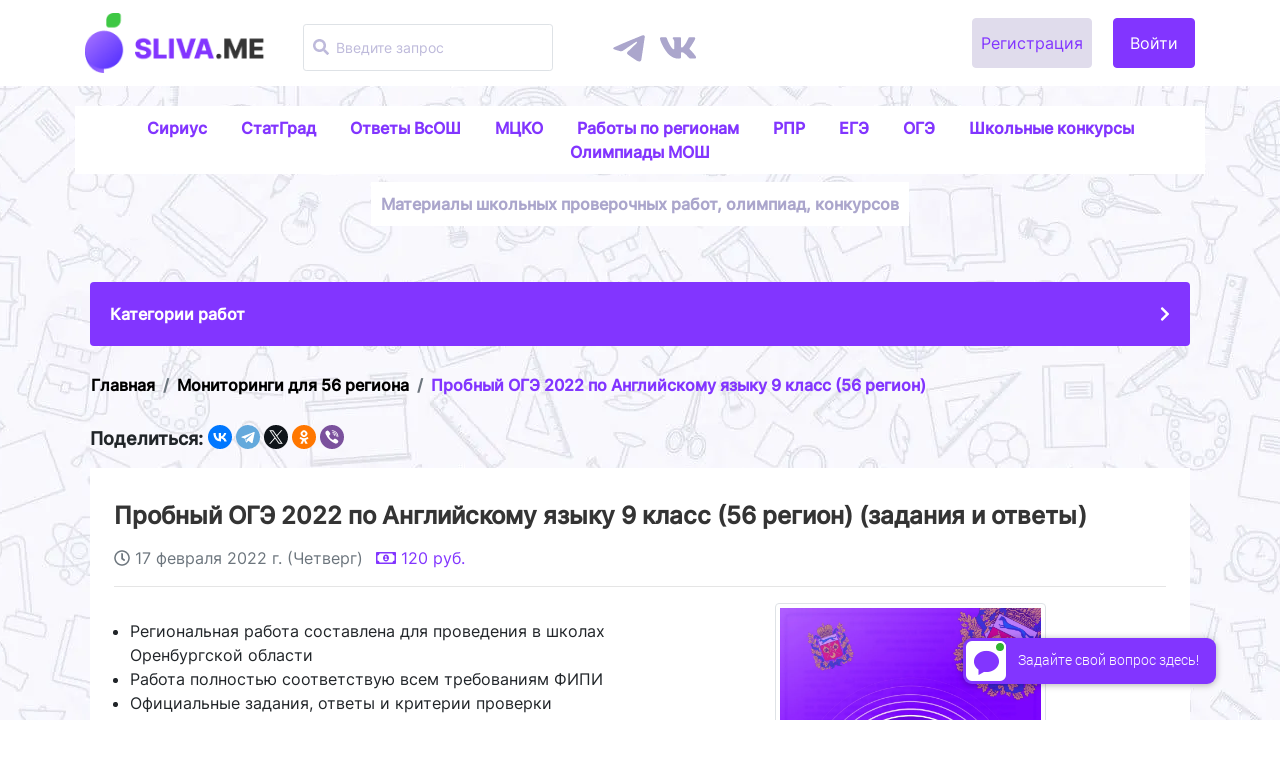

--- FILE ---
content_type: text/html; charset=utf-8
request_url: https://sliva.me/good/zadaniya-i-otveti-56-region-1932-9-klass-anglijskij-yazik/
body_size: 72023
content:



<!DOCTYPE html>
<html lang="ru">
    <head itemscope itemtype="http://schema.org/WPHeader">
        <meta charset="utf-8">
        
            <title itemprop="headline">Пробный ОГЭ 2022 по Английскому языку 9 класс (56 регион) (задания и ответы) | 17 февраля 2022 г.СЛИВА - подготовка к олимпиадам, экзаменам и конкурсам ЕГЭ, ВСОШ, СтатГрад, МЦКО, РДР, ВПР</title>
        

        
            <meta name="description" content="Купить задание и ответы к работе Пробный ОГЭ 2022 по Английскому языку 9 класс (56 регион) на сайте образовательного проекта Sliva.me. 17 февраля 2022 г.">
            <script type="application/ld+json">
                {
                  "@context": "https://schema.org",
                  "@type": "WebSite",
                  "name": "Sliva.me",
                  "description": "У нас можно купить задания и ответы на все школьные работы и экзамены.",
                  "url": "https://sliva.me"
                }
            </script>
        
        <meta name="viewport" content="width=device-width, initial-scale=1.0">
        <link rel="stylesheet" type="text/css" href="https://cdn.sliva.cc/static/css/slick.min.css">
        <link rel="stylesheet" type="text/css" href="https://cdn.sliva.cc/static/css/slick-theme.min.css">
        <link rel="stylesheet" type="text/css" href="https://cdn.sliva.cc/static/css/slick-lightbox.css">
        <link rel="stylesheet" type="text/css" href="https://cdn.sliva.cc/static/css/bootstrap.min.css">
        <link rel="stylesheet" type="text/css" href="https://cdn.sliva.cc/static/css/styles.min.css">
        <link rel="stylesheet" type="text/css" href="https://cdn.sliva.cc/static/css/colors.css">
        <link rel="stylesheet" type="text/css" href="https://cdn.sliva.cc/static/css/bootstrap-datepicker.min.css">
        <link rel="icon" href="https://cdn.sliva.cc/static/img/favicon.png">
        <link rel="canonical" href="https://sliva.me/good/zadaniya-i-otveti-56-region-1932-9-klass-anglijskij-yazik/">
        <script src="https://cdn.sliva.cc/static/js/fa.min.js" async></script>
        <script src="https://cdn.sliva.cc/static/js/jquery.slim.min.js" defer></script>
        <script src="https://cdn.sliva.cc/static/js/bootstrap.min.js" defer></script>
        <script src="https://cdn.sliva.cc/static/js/slick-carousel.min.js" defer></script>
        <script src="https://cdn.sliva.cc/static/js/slick-lightbox.min.js" defer></script>
        <script src="https://cdn.sliva.cc/static/js/bootstrap-datepicker.min.js" defer></script>
        <script src="https://cdn.sliva.cc/static/js/bootstrap-datepicker.ru.min.js" defer></script>
        <script src="https://cdn.sliva.cc/static/js/script.js"></script>
        <script src="https://yastatic.net/share2/share.js" async></script>

        <meta name="yandex-verification" content="497a8eed4377b3d1">
        <meta name="google-site-verification" content="F65b7Necvh0fxgF2CsdqD0rS7uOHxeinQrfBWgjv3lc">
        <meta name="verification" content="e6cbc650cd5798a05dfd0f51d14cde5c">
        <meta name="enot" content="a428399d">
        
    </head>
    <body>
        <nav class="navbar navbar-expand-lg navbar-light bg-light">
            <div class="container">
                <div class="d-flex flex-column text-center">
                    <a class="navbar-brand mr-0" href="/" itemscope itemtype="http://schema.org/Organization">
                        <img src="https://cdn.sliva.cc/static/img/logo.main.png" srcset="https://cdn.sliva.cc/static/img/logo.main%40x2.png 2x" alt="Sliva.me" itemprop="logo">
                        <meta itemprop="address" content="142784, Россия, Московская область, г. Москва, д. Румянцево, ст. 1, блок А">
                        <meta itemprop="name" content="Sliva">
                        <meta itemprop="telephone" content="+79651646086">
                    </a>
                </div>
                <div class="search d-none d-lg-block mt-2 mx-5">
                    <div class="form-group" itemscope="" itemtype="http://schema.org/WebSite">
                        <form class="form-inline" action="/search/" method="get" itemprop="potentialAction" itemscope="" itemtype="http://schema.org/SearchAction">
                            <span class="fa fa-search form-control-icon" ></span>
                            <input class="form-control w-100 form-control-sm border" placeholder="Введите запрос" name="query" itemprop="query-input">
                        </form>
                    </div>
                </div>
                <div class="flex-fill d-block d-lg-none"></div>
                <div>
                    <a href="https://t.me/slivame_chat" target="_blank" rel="nofollow" class="mr-md-2 mr-1">
                        <img class="nav-social" src="https://cdn.sliva.cc/static/img/telegram-icon.svg" alt="https://t.me/slivame_chat">
                    </a>
                    <a href="https://vk.ru/sliva_me" target="_blank" rel="nofollow" class="mr-1">
                        <img class="nav-social" src="https://cdn.sliva.cc/static/img/vk-icon.svg" alt="https://vk.ru/sliva_me">
                    </a>
                </div>
                <div class="flex-lg-fill"></div>

                
                <a aria-label="Вход" class="navbar-toggler mr-1 mr-md-3" href="/accounts/login/"><span class="fas fa-user" style="width: 1.5em; height: 1.5em;"></span></a>
                
                <button class="navbar-toggler collapsed" type="button" data-toggle="collapse"
                    data-target="#navbarResponsive" aria-controls="navbarResponsive" aria-expanded="false"
                    aria-label="Раскрыть меню">
                    <span class="navbar-toggler-icon"></span>
                </button>
                <div class="collapse navbar-collapse" id="navbarResponsive">
                    <div class="navbar-nav ml-auto">
                        <div class="d-grid d-lg-none mt-3 category-container">
                            
                                <a href="/category/zadaniya-otveti-i-resheniya-statgrad-2/">
                                    <div class="mb-3 mb-lg-0 category card" style="background: url(https://cdn.sliva.cc/media/af276262869e4c9fa6ebece668944cb6.png) no-repeat top center / cover !important;">
                                        
                                            <picture>
                                                <source type="image/webp" srcset="https://cdn.sliva.cc/media/54a6baaca31e475ea29a2bedaad73006.webp">
                                                <img class="category__image" src="https://cdn.sliva.cc/media/54a6baaca31e475ea29a2bedaad73006.png" alt="СтатГрад" loading="lazy">
                                            </picture>
                                        
                                        <h6 class="mb-0">СтатГрад</h6>
                                    </div>
                                </a>
                            
                                <a href="/category/vserossijskaya-olimpiada-shkolnikov-vsosh-zadaniya-otveti-i-resheniya-61/">
                                    <div class="mb-3 mb-lg-0 category card" style="background: url(https://cdn.sliva.cc/media/73b6dc44822f4a2e92c4ce96e88c73e7.png) no-repeat top center / cover !important;">
                                        
                                            <picture>
                                                <source type="image/webp" srcset="https://cdn.sliva.cc/media/6abebd16836c470db24ac42ba33f4c43.webp">
                                                <img class="category__image" src="https://cdn.sliva.cc/media/6abebd16836c470db24ac42ba33f4c43.png" alt="Олимпиады ВОШ 2021-2025" loading="lazy">
                                            </picture>
                                        
                                        <h6 class="mb-0">Олимпиады ВОШ 2021-2025</h6>
                                    </div>
                                </a>
                            
                                <a href="/category/vsosh-sirius-2021-2025-zadaniya-i-otveti-1/">
                                    <div class="mb-3 mb-lg-0 category card" style="background: url(https://cdn.sliva.cc/media/128b67909e3140b6a21d49797e5ff75c.png) no-repeat top center / cover !important;">
                                        
                                            <picture>
                                                <source type="image/webp" srcset="https://cdn.sliva.cc/media/c6b9e221c5d04d05bb7ed4614dbfe16c.webp">
                                                <img class="category__image" src="https://cdn.sliva.cc/media/c6b9e221c5d04d05bb7ed4614dbfe16c.png" alt="ВОШ центр «Сириус» 2021-2025" loading="lazy">
                                            </picture>
                                        
                                        <h6 class="mb-0">ВОШ центр «Сириус» 2021-2025</h6>
                                    </div>
                                </a>
                            
                                <a href="/category/zadaniya-otveti-i-resheniya-mcko-58/">
                                    <div class="mb-3 mb-lg-0 category card" style="background: url(https://cdn.sliva.cc/media/075f33a6e8c643e6b836561fffeba442.png) no-repeat top center / cover !important;">
                                        
                                            <picture>
                                                <source type="image/webp" srcset="https://cdn.sliva.cc/media/fb5d91e8d0a14468a93ae1cddae99837.webp">
                                                <img class="category__image" src="https://cdn.sliva.cc/media/fb5d91e8d0a14468a93ae1cddae99837.png" alt="Работы МЦКО (г. Москва)" loading="lazy">
                                            </picture>
                                        
                                        <h6 class="mb-0">Работы МЦКО (г. Москва)</h6>
                                    </div>
                                </a>
                            
                                <a href="/category/zadaniya-otveti-i-resheniya-shkolnye-konkursy-4/">
                                    <div class="mb-3 mb-lg-0 category card" style="background: url(https://cdn.sliva.cc/media/34450d0949734ea18649a5fbbbea9a04.png) no-repeat top center / cover !important;">
                                        
                                            <picture>
                                                <source type="image/webp" srcset="https://cdn.sliva.cc/media/7e1b8c83900646179db02d75b706c63f.webp">
                                                <img class="category__image" src="https://cdn.sliva.cc/media/7e1b8c83900646179db02d75b706c63f.png" alt="Школьные конкурсы" loading="lazy">
                                            </picture>
                                        
                                        <h6 class="mb-0">Школьные конкурсы</h6>
                                    </div>
                                </a>
                            
                                <a href="/category/zadaniya-i-otveti-56-region-6/">
                                    <div class="mb-3 mb-lg-0 category card" style="background: url(https://cdn.sliva.cc/media/6a660a08dd094f00bbd476df4a680a49.png) no-repeat top center / cover !important;">
                                        
                                            <picture>
                                                <source type="image/webp" srcset="https://cdn.sliva.cc/media/0dd47bf63f444444bc999a06930ea521.webp">
                                                <img class="category__image" src="https://cdn.sliva.cc/media/0dd47bf63f444444bc999a06930ea521.png" alt="Мониторинги для 56 региона" loading="lazy">
                                            </picture>
                                        
                                        <h6 class="mb-0">Мониторинги для 56 региона</h6>
                                    </div>
                                </a>
                            
                                <a href="/category/zadaniya-otveti-i-resheniya-rdr-62/">
                                    <div class="mb-3 mb-lg-0 category card" style="background: url(https://cdn.sliva.cc/media/fa38f1fa22a74a499a551a334bec54fe.png) no-repeat top center / cover !important;">
                                        
                                            <picture>
                                                <source type="image/webp" srcset="https://cdn.sliva.cc/media/ee1a5e35a5144b10ad623f53af86c3a6.webp">
                                                <img class="category__image" src="https://cdn.sliva.cc/media/ee1a5e35a5144b10ad623f53af86c3a6.png" alt="Работы РДР" loading="lazy">
                                            </picture>
                                        
                                        <h6 class="mb-0">Работы РДР</h6>
                                    </div>
                                </a>
                            
                                <a href="/category/zadaniya-otveti-i-resheniya-rpr-63/">
                                    <div class="mb-3 mb-lg-0 category card" style="background: url(https://cdn.sliva.cc/media/b640eebb73724ebaada6b522fcb00225.png) no-repeat top center / cover !important;">
                                        
                                            <picture>
                                                <source type="image/webp" srcset="https://cdn.sliva.cc/media/e76ae7f4d62f4afea3255c86d0189b5e.webp">
                                                <img class="category__image" src="https://cdn.sliva.cc/media/e76ae7f4d62f4afea3255c86d0189b5e.png" alt="Работы РПР" loading="lazy">
                                            </picture>
                                        
                                        <h6 class="mb-0">Работы РПР</h6>
                                    </div>
                                </a>
                            
                                <a href="/category/zadaniya-otveti-i-resheniya-kdr-64/">
                                    <div class="mb-3 mb-lg-0 category card" style="background: url(https://cdn.sliva.cc/media/72ff9f6bb9e34b08b5c1fe8db6ceed19.png) no-repeat top center / cover !important;">
                                        
                                            <picture>
                                                <source type="image/webp" srcset="https://cdn.sliva.cc/media/4805a55989234074b32b4702a24ea5b3.webp">
                                                <img class="category__image" src="https://cdn.sliva.cc/media/4805a55989234074b32b4702a24ea5b3.png" alt="Работы КДР (23, 24 регион)" loading="lazy">
                                            </picture>
                                        
                                        <h6 class="mb-0">Работы КДР (23, 24 регион)</h6>
                                    </div>
                                </a>
                            
                                <a href="/category/itogovoe-sobesedovanie-po-russkomu-yazyku-8/">
                                    <div class="mb-3 mb-lg-0 category card" style="background: url(https://cdn.sliva.cc/media/6226fe278aff4f21b6c4eef06a9da4ec.png) no-repeat top center / cover !important;">
                                        
                                            <picture>
                                                <source type="image/webp" srcset="https://cdn.sliva.cc/media/accf10d5990e42e1b8b50b6a3c0379ef.webp">
                                                <img class="category__image" src="https://cdn.sliva.cc/media/accf10d5990e42e1b8b50b6a3c0379ef.png" alt="Итоговое собеседование" loading="lazy">
                                            </picture>
                                        
                                        <h6 class="mb-0">Итоговое собеседование</h6>
                                    </div>
                                </a>
                            
                                <a href="/category/itogovoe-sochinenie-2021-2022-7/">
                                    <div class="mb-3 mb-lg-0 category card" style="background: url(https://cdn.sliva.cc/media/5c38c067c85d42fc9e8997e43e26fccd.png) no-repeat top center / cover !important;">
                                        
                                            <picture>
                                                <source type="image/webp" srcset="https://cdn.sliva.cc/media/2642045a293b4e3e8acfdd01c685b076.webp">
                                                <img class="category__image" src="https://cdn.sliva.cc/media/2642045a293b4e3e8acfdd01c685b076.png" alt="Итоговое сочинение" loading="lazy">
                                            </picture>
                                        
                                        <h6 class="mb-0">Итоговое сочинение</h6>
                                    </div>
                                </a>
                            
                                <a href="/category/zadaniya-i-otveti-egkr-131/">
                                    <div class="mb-3 mb-lg-0 category card" style="background: url(https://cdn.sliva.cc/media/787a367ac8924411ab75d0b9399de95e.png) no-repeat top center / cover !important;">
                                        
                                            <picture>
                                                <source type="image/webp" srcset="https://cdn.sliva.cc/media/fe4ee1b240264b06a429244dd1724300.webp">
                                                <img class="category__image" src="https://cdn.sliva.cc/media/fe4ee1b240264b06a429244dd1724300.png" alt="Ответы ЕГКР" loading="lazy">
                                            </picture>
                                        
                                        <h6 class="mb-0">Ответы ЕГКР</h6>
                                    </div>
                                </a>
                            
                                <a href="/category/olimpiadnye-zadaniya-i-otvety-72/">
                                    <div class="mb-3 mb-lg-0 category card" style="background: url(https://cdn.sliva.cc/media/2223a8ed01eb4a309cb471cd446eaea2.png) no-repeat top center / cover !important;">
                                        
                                            <picture>
                                                <source type="image/webp" srcset="https://cdn.sliva.cc/media/dfa2ee986e104e7dbf0b52c0bb9ee294.webp">
                                                <img class="category__image" src="https://cdn.sliva.cc/media/dfa2ee986e104e7dbf0b52c0bb9ee294.png" alt="Подготовка к ВсОШ" loading="lazy">
                                            </picture>
                                        
                                        <h6 class="mb-0">Подготовка к ВсОШ</h6>
                                    </div>
                                </a>
                            
                                <a href="/category/uchebnie-posobia-ege-119/">
                                    <div class="mb-3 mb-lg-0 category card" style="background: url(https://cdn.sliva.cc/media/7265c7f64601481aa6cb9c71442f671c.png) no-repeat top center / cover !important;">
                                        
                                            <picture>
                                                <source type="image/webp" srcset="https://cdn.sliva.cc/media/b83aa8917ae04b8f9036732504ea2452.webp">
                                                <img class="category__image" src="https://cdn.sliva.cc/media/b83aa8917ae04b8f9036732504ea2452.png" alt="Подготовка к ЕГЭ" loading="lazy">
                                            </picture>
                                        
                                        <h6 class="mb-0">Подготовка к ЕГЭ</h6>
                                    </div>
                                </a>
                            
                                <a href="/category/uchebnie-posobia-oge-124/">
                                    <div class="mb-3 mb-lg-0 category card" style="background: url(https://cdn.sliva.cc/media/a3f1cde5448f40c2826d76b0466c3032.png) no-repeat top center / cover !important;">
                                        
                                            <picture>
                                                <source type="image/webp" srcset="https://cdn.sliva.cc/media/df4f7c9f16754cfdb0d6f5f7c1c1acd9.webp">
                                                <img class="category__image" src="https://cdn.sliva.cc/media/df4f7c9f16754cfdb0d6f5f7c1c1acd9.png" alt="Подготовка к ОГЭ" loading="lazy">
                                            </picture>
                                        
                                        <h6 class="mb-0">Подготовка к ОГЭ</h6>
                                    </div>
                                </a>
                            
                                <a href="/category/razgovory-o-vazhnom-125/">
                                    <div class="mb-3 mb-lg-0 category card" style="background: url(https://cdn.sliva.cc/media/8cfcace497ab4523ad143f50bf0f2a18.png) no-repeat top center / cover !important;">
                                        
                                            <picture>
                                                <source type="image/webp" srcset="https://cdn.sliva.cc/media/28f989403a8f4c21aa464f550e271568.webp">
                                                <img class="category__image" src="https://cdn.sliva.cc/media/28f989403a8f4c21aa464f550e271568.png" alt="«Разговоры о важном»" loading="lazy">
                                            </picture>
                                        
                                        <h6 class="mb-0">«Разговоры о важном»</h6>
                                    </div>
                                </a>
                            
                                <a href="/category/moskovskaya-olimpiada-shkolnikov-mosh-zadaniya-otveti-i-resheniya-139/">
                                    <div class="mb-3 mb-lg-0 category card" style="background: url(https://cdn.sliva.cc/media/a7c8d961cec048f992c30fc3b537faec.png) no-repeat top center / cover !important;">
                                        
                                            <picture>
                                                <source type="image/webp" srcset="https://cdn.sliva.cc/media/ce70cf3498ba4b2f964b4678c8bf602e.webp">
                                                <img class="category__image" src="https://cdn.sliva.cc/media/ce70cf3498ba4b2f964b4678c8bf602e.png" alt="Олимпиады МОШ" loading="lazy">
                                            </picture>
                                        
                                        <h6 class="mb-0">Олимпиады МОШ</h6>
                                    </div>
                                </a>
                            
                        </div>
                        
                            <div class="nav-item d-none d-lg-block ml-3">
                                <a class="btn btn-secondary px-2 mr-3" href="/accounts/register/" role="button">Регистрация</a>
                                <a class="btn btn-primary px-3" href="/accounts/login/" role="button">Войти</a>
                            </div>
                        
                    </div>
                </div>
            </div>
        </nav>
        
    <div class="mx-lg-5">
        <div class="container content">
            <div class="row slogan justify-content-center">
                <span class="text-center" itemscope itemtype="http://schema.org/SiteNavigationElement">
                    
                        <a class="col whitespace-nowrap" itemprop="url" href="/category/zadaniya-otvety-i-resheniya-shkolnyy-etap-sirius-82/">Сириус</a>
                    
                        <a class="col whitespace-nowrap" itemprop="url" href="/category/zadaniya-otveti-i-resheniya-statgrad-2/">СтатГрад</a>
                    
                        <a class="col whitespace-nowrap" itemprop="url" href="/category/vserossijskaya-olimpiada-shkolnikov-vsosh-zadaniya-otveti-i-resheniya-61/">Ответы ВсОШ</a>
                    
                        <a class="col whitespace-nowrap" itemprop="url" href="/category/zadaniya-otveti-i-resheniya-mcko-58/">МЦКО</a>
                    
                        <a class="col whitespace-nowrap" itemprop="url" href="/category/zadaniya-otveti-i-resheniya-rdr-62/">Работы по регионам</a>
                    
                        <a class="col whitespace-nowrap" itemprop="url" href="/category/zadaniya-otveti-i-resheniya-rpr-63/">РПР</a>
                    
                        <a class="col whitespace-nowrap" itemprop="url" href="/category/uchebnie-posobia-ege-119/">ЕГЭ</a>
                    
                        <a class="col whitespace-nowrap" itemprop="url" href="/category/uchebnie-posobia-oge-124/">ОГЭ</a>
                    
                        <a class="col whitespace-nowrap" itemprop="url" href="/category/zadaniya-otveti-i-resheniya-shkolnye-konkursy-4/">Школьные конкурсы</a>
                    
                        <a class="col whitespace-nowrap" itemprop="url" href="https://sliva.me/category/moskovskaya-olimpiada-shkolnikov-mosh-zadaniya-otveti-i-resheniya-139/">Олимпиады МОШ</a>
                    
                </span>
            </div>
            <div class="row mb-3 justify-content-center slogan mt-2">
                <span class="text-center text-lg-left">
                    Материалы школьных проверочных работ, олимпиад, конкурсов
                </span>
            </div>
            
            
        </div>
        <div class="container content">
            <div class="search d-block mb-3 d-lg-none">
                <div class="form-group" itemscope="" itemtype="http://schema.org/WebSite">
                    <form class="form-inline" action="/search/" method="get" itemprop="potentialAction" itemscope="" itemtype="http://schema.org/SearchAction">
                        <span class="fa fa-search form-control-icon"></span>
                        <input class="form-control w-100" placeholder="Введите запрос" name="query" itemprop="query-input">
                    </form>
                </div>
            </div>
            <div
                class="d-none d-lg-block card spoiler bg-primary collapsed"
                data-toggle="collapse"
                data-target="#collapse_categories"
                aria-expanded="true"
                aria-controls="collapse_categories"
                role="directory"
            >
                <div class="card-body">
                    <div class="card-title row mb-0">
                        <div class="spoiler__title flex-fill">Категории работ</div>
                        <div class="spoiler__arrow spoiler__arrow-right"><i class="fas fa-chevron-right"></i></div>
                        <div class="spoiler__arrow spoiler__arrow-down"><i class="fas fa-chevron-down"></i></div>
                    </div>
                </div>
            </div>
            <div class="card p-3 collapse" id="collapse_categories" role="directory">
                <div class="d-grid category-container">
                    
                        <a href="/category/zadaniya-otveti-i-resheniya-statgrad-2/">
                            <div class="mb-3 mb-lg-0 category card" style="background: url(https://cdn.sliva.cc/media/af276262869e4c9fa6ebece668944cb6.png) no-repeat top center / cover !important;">
                                
                                    <picture>
                                        <source type="image/webp" srcset="https://cdn.sliva.cc/media/54a6baaca31e475ea29a2bedaad73006.webp">
                                        <img class="category__image" src="https://cdn.sliva.cc/media/54a6baaca31e475ea29a2bedaad73006.png" alt="СтатГрад">
                                    </picture>
                                
                                <h6 class="mb-0">СтатГрад</h6>
                            </div>
                        </a>
                    
                        <a href="/category/vserossijskaya-olimpiada-shkolnikov-vsosh-zadaniya-otveti-i-resheniya-61/">
                            <div class="mb-3 mb-lg-0 category card" style="background: url(https://cdn.sliva.cc/media/73b6dc44822f4a2e92c4ce96e88c73e7.png) no-repeat top center / cover !important;">
                                
                                    <picture>
                                        <source type="image/webp" srcset="https://cdn.sliva.cc/media/6abebd16836c470db24ac42ba33f4c43.webp">
                                        <img class="category__image" src="https://cdn.sliva.cc/media/6abebd16836c470db24ac42ba33f4c43.png" alt="Олимпиады ВОШ 2021-2025">
                                    </picture>
                                
                                <h6 class="mb-0">Олимпиады ВОШ 2021-2025</h6>
                            </div>
                        </a>
                    
                        <a href="/category/vsosh-sirius-2021-2025-zadaniya-i-otveti-1/">
                            <div class="mb-3 mb-lg-0 category card" style="background: url(https://cdn.sliva.cc/media/128b67909e3140b6a21d49797e5ff75c.png) no-repeat top center / cover !important;">
                                
                                    <picture>
                                        <source type="image/webp" srcset="https://cdn.sliva.cc/media/c6b9e221c5d04d05bb7ed4614dbfe16c.webp">
                                        <img class="category__image" src="https://cdn.sliva.cc/media/c6b9e221c5d04d05bb7ed4614dbfe16c.png" alt="ВОШ центр «Сириус» 2021-2025">
                                    </picture>
                                
                                <h6 class="mb-0">ВОШ центр «Сириус» 2021-2025</h6>
                            </div>
                        </a>
                    
                        <a href="/category/zadaniya-otveti-i-resheniya-mcko-58/">
                            <div class="mb-3 mb-lg-0 category card" style="background: url(https://cdn.sliva.cc/media/075f33a6e8c643e6b836561fffeba442.png) no-repeat top center / cover !important;">
                                
                                    <picture>
                                        <source type="image/webp" srcset="https://cdn.sliva.cc/media/fb5d91e8d0a14468a93ae1cddae99837.webp">
                                        <img class="category__image" src="https://cdn.sliva.cc/media/fb5d91e8d0a14468a93ae1cddae99837.png" alt="Работы МЦКО (г. Москва)">
                                    </picture>
                                
                                <h6 class="mb-0">Работы МЦКО (г. Москва)</h6>
                            </div>
                        </a>
                    
                        <a href="/category/zadaniya-otveti-i-resheniya-shkolnye-konkursy-4/">
                            <div class="mb-3 mb-lg-0 category card" style="background: url(https://cdn.sliva.cc/media/34450d0949734ea18649a5fbbbea9a04.png) no-repeat top center / cover !important;">
                                
                                    <picture>
                                        <source type="image/webp" srcset="https://cdn.sliva.cc/media/7e1b8c83900646179db02d75b706c63f.webp">
                                        <img class="category__image" src="https://cdn.sliva.cc/media/7e1b8c83900646179db02d75b706c63f.png" alt="Школьные конкурсы">
                                    </picture>
                                
                                <h6 class="mb-0">Школьные конкурсы</h6>
                            </div>
                        </a>
                    
                        <a href="/category/zadaniya-i-otveti-56-region-6/">
                            <div class="mb-3 mb-lg-0 category card" style="background: url(https://cdn.sliva.cc/media/6a660a08dd094f00bbd476df4a680a49.png) no-repeat top center / cover !important;">
                                
                                    <picture>
                                        <source type="image/webp" srcset="https://cdn.sliva.cc/media/0dd47bf63f444444bc999a06930ea521.webp">
                                        <img class="category__image" src="https://cdn.sliva.cc/media/0dd47bf63f444444bc999a06930ea521.png" alt="Мониторинги для 56 региона">
                                    </picture>
                                
                                <h6 class="mb-0">Мониторинги для 56 региона</h6>
                            </div>
                        </a>
                    
                        <a href="/category/zadaniya-otveti-i-resheniya-rdr-62/">
                            <div class="mb-3 mb-lg-0 category card" style="background: url(https://cdn.sliva.cc/media/fa38f1fa22a74a499a551a334bec54fe.png) no-repeat top center / cover !important;">
                                
                                    <picture>
                                        <source type="image/webp" srcset="https://cdn.sliva.cc/media/ee1a5e35a5144b10ad623f53af86c3a6.webp">
                                        <img class="category__image" src="https://cdn.sliva.cc/media/ee1a5e35a5144b10ad623f53af86c3a6.png" alt="Работы РДР">
                                    </picture>
                                
                                <h6 class="mb-0">Работы РДР</h6>
                            </div>
                        </a>
                    
                        <a href="/category/zadaniya-otveti-i-resheniya-rpr-63/">
                            <div class="mb-3 mb-lg-0 category card" style="background: url(https://cdn.sliva.cc/media/b640eebb73724ebaada6b522fcb00225.png) no-repeat top center / cover !important;">
                                
                                    <picture>
                                        <source type="image/webp" srcset="https://cdn.sliva.cc/media/e76ae7f4d62f4afea3255c86d0189b5e.webp">
                                        <img class="category__image" src="https://cdn.sliva.cc/media/e76ae7f4d62f4afea3255c86d0189b5e.png" alt="Работы РПР">
                                    </picture>
                                
                                <h6 class="mb-0">Работы РПР</h6>
                            </div>
                        </a>
                    
                        <a href="/category/zadaniya-otveti-i-resheniya-kdr-64/">
                            <div class="mb-3 mb-lg-0 category card" style="background: url(https://cdn.sliva.cc/media/72ff9f6bb9e34b08b5c1fe8db6ceed19.png) no-repeat top center / cover !important;">
                                
                                    <picture>
                                        <source type="image/webp" srcset="https://cdn.sliva.cc/media/4805a55989234074b32b4702a24ea5b3.webp">
                                        <img class="category__image" src="https://cdn.sliva.cc/media/4805a55989234074b32b4702a24ea5b3.png" alt="Работы КДР (23, 24 регион)">
                                    </picture>
                                
                                <h6 class="mb-0">Работы КДР (23, 24 регион)</h6>
                            </div>
                        </a>
                    
                        <a href="/category/itogovoe-sobesedovanie-po-russkomu-yazyku-8/">
                            <div class="mb-3 mb-lg-0 category card" style="background: url(https://cdn.sliva.cc/media/6226fe278aff4f21b6c4eef06a9da4ec.png) no-repeat top center / cover !important;">
                                
                                    <picture>
                                        <source type="image/webp" srcset="https://cdn.sliva.cc/media/accf10d5990e42e1b8b50b6a3c0379ef.webp">
                                        <img class="category__image" src="https://cdn.sliva.cc/media/accf10d5990e42e1b8b50b6a3c0379ef.png" alt="Итоговое собеседование">
                                    </picture>
                                
                                <h6 class="mb-0">Итоговое собеседование</h6>
                            </div>
                        </a>
                    
                        <a href="/category/itogovoe-sochinenie-2021-2022-7/">
                            <div class="mb-3 mb-lg-0 category card" style="background: url(https://cdn.sliva.cc/media/5c38c067c85d42fc9e8997e43e26fccd.png) no-repeat top center / cover !important;">
                                
                                    <picture>
                                        <source type="image/webp" srcset="https://cdn.sliva.cc/media/2642045a293b4e3e8acfdd01c685b076.webp">
                                        <img class="category__image" src="https://cdn.sliva.cc/media/2642045a293b4e3e8acfdd01c685b076.png" alt="Итоговое сочинение">
                                    </picture>
                                
                                <h6 class="mb-0">Итоговое сочинение</h6>
                            </div>
                        </a>
                    
                        <a href="/category/zadaniya-i-otveti-egkr-131/">
                            <div class="mb-3 mb-lg-0 category card" style="background: url(https://cdn.sliva.cc/media/787a367ac8924411ab75d0b9399de95e.png) no-repeat top center / cover !important;">
                                
                                    <picture>
                                        <source type="image/webp" srcset="https://cdn.sliva.cc/media/fe4ee1b240264b06a429244dd1724300.webp">
                                        <img class="category__image" src="https://cdn.sliva.cc/media/fe4ee1b240264b06a429244dd1724300.png" alt="Ответы ЕГКР">
                                    </picture>
                                
                                <h6 class="mb-0">Ответы ЕГКР</h6>
                            </div>
                        </a>
                    
                        <a href="/category/olimpiadnye-zadaniya-i-otvety-72/">
                            <div class="mb-3 mb-lg-0 category card" style="background: url(https://cdn.sliva.cc/media/2223a8ed01eb4a309cb471cd446eaea2.png) no-repeat top center / cover !important;">
                                
                                    <picture>
                                        <source type="image/webp" srcset="https://cdn.sliva.cc/media/dfa2ee986e104e7dbf0b52c0bb9ee294.webp">
                                        <img class="category__image" src="https://cdn.sliva.cc/media/dfa2ee986e104e7dbf0b52c0bb9ee294.png" alt="Подготовка к ВсОШ">
                                    </picture>
                                
                                <h6 class="mb-0">Подготовка к ВсОШ</h6>
                            </div>
                        </a>
                    
                        <a href="/category/uchebnie-posobia-ege-119/">
                            <div class="mb-3 mb-lg-0 category card" style="background: url(https://cdn.sliva.cc/media/7265c7f64601481aa6cb9c71442f671c.png) no-repeat top center / cover !important;">
                                
                                    <picture>
                                        <source type="image/webp" srcset="https://cdn.sliva.cc/media/b83aa8917ae04b8f9036732504ea2452.webp">
                                        <img class="category__image" src="https://cdn.sliva.cc/media/b83aa8917ae04b8f9036732504ea2452.png" alt="Подготовка к ЕГЭ">
                                    </picture>
                                
                                <h6 class="mb-0">Подготовка к ЕГЭ</h6>
                            </div>
                        </a>
                    
                        <a href="/category/uchebnie-posobia-oge-124/">
                            <div class="mb-3 mb-lg-0 category card" style="background: url(https://cdn.sliva.cc/media/a3f1cde5448f40c2826d76b0466c3032.png) no-repeat top center / cover !important;">
                                
                                    <picture>
                                        <source type="image/webp" srcset="https://cdn.sliva.cc/media/df4f7c9f16754cfdb0d6f5f7c1c1acd9.webp">
                                        <img class="category__image" src="https://cdn.sliva.cc/media/df4f7c9f16754cfdb0d6f5f7c1c1acd9.png" alt="Подготовка к ОГЭ">
                                    </picture>
                                
                                <h6 class="mb-0">Подготовка к ОГЭ</h6>
                            </div>
                        </a>
                    
                        <a href="/category/razgovory-o-vazhnom-125/">
                            <div class="mb-3 mb-lg-0 category card" style="background: url(https://cdn.sliva.cc/media/8cfcace497ab4523ad143f50bf0f2a18.png) no-repeat top center / cover !important;">
                                
                                    <picture>
                                        <source type="image/webp" srcset="https://cdn.sliva.cc/media/28f989403a8f4c21aa464f550e271568.webp">
                                        <img class="category__image" src="https://cdn.sliva.cc/media/28f989403a8f4c21aa464f550e271568.png" alt="«Разговоры о важном»">
                                    </picture>
                                
                                <h6 class="mb-0">«Разговоры о важном»</h6>
                            </div>
                        </a>
                    
                        <a href="/category/moskovskaya-olimpiada-shkolnikov-mosh-zadaniya-otveti-i-resheniya-139/">
                            <div class="mb-3 mb-lg-0 category card" style="background: url(https://cdn.sliva.cc/media/a7c8d961cec048f992c30fc3b537faec.png) no-repeat top center / cover !important;">
                                
                                    <picture>
                                        <source type="image/webp" srcset="https://cdn.sliva.cc/media/ce70cf3498ba4b2f964b4678c8bf602e.webp">
                                        <img class="category__image" src="https://cdn.sliva.cc/media/ce70cf3498ba4b2f964b4678c8bf602e.png" alt="Олимпиады МОШ">
                                    </picture>
                                
                                <h6 class="mb-0">Олимпиады МОШ</h6>
                            </div>
                        </a>
                    
                </div>
            </div>
            <div class="mb-5">
                
    
    <nav aria-label="breadcrumb">
        <ol class="breadcrumb" itemscope itemtype="https://schema.org/BreadcrumbList">
            <li class="breadcrumb-item" itemprop="itemListElement" itemscope
            itemtype="https://schema.org/ListItem"><a href="/" itemprop="item"><span itemprop="name">Главная</span></a>
            <meta itemprop="position" content="1" />
        </li>
            
                
                <li class="breadcrumb-item" itemprop="itemListElement" itemscope
                itemtype="https://schema.org/ListItem"><a href="/category/zadaniya-i-otveti-56-region-6/" itemprop="item"><span itemprop="name">Мониторинги для 56 региона</span></a>
                <meta itemprop="position" content="2" />
                </li>
                
            
                
                <li class="breadcrumb-item active d-none d-md-block d-lg-block" aria-current="page" itemprop="itemListElement" itemscope
                itemtype="https://schema.org/ListItem"><span itemprop="name">Пробный ОГЭ 2022 по Английскому языку 9 класс (56 регион)</span>
                <meta itemprop="position" content="3" />
                </li>
                
            
        </ol>
    </nav>


    <div class="share mb-3">
    Поделиться: <div class="ya-share2 d-inline-block align-text-bottom" data-curtain data-shape="round" data-services="vkontakte,telegram,twitter,odnoklassniki,viber"></div>
</div>

    <div class="bg-white p-4" itemscope itemtype="http://schema.org/Product">
        <h1 class="title" itemprop="name">
            
                Пробный ОГЭ 2022 по Английскому языку 9 класс (56 регион) (задания и ответы)
            
            
        </h1>
        <div class="text-muted mt-3 font-weight-light" style="font-size: 1rem;" itemprop="offers" itemscope itemtype="http://schema.org/Offer">
            <i class="far fa-clock"></i>
            <span class="mr-2">
                <b>17 февраля 2022 г. (Четверг)</b>
                
            </span>
            
                <b class="text-primary">
                    <i class="far fa-money-bill-alt"></i>
                    <span itemprop="price">120</span>
                    <span itemprop="priceCurrency" content="RUB">руб.</span>
                </b>
            
        </div>
        <hr>
        <div class="row">
            <div class="col-lg-6" itemprop="description">
                
                <p>
                    
                        <ul class="ml-3 pl-0">
                            
                                <li>Региональная работа составлена для проведения в школах Оренбургской области</li>
                            
                                <li>Работа полностью соответствую всем требованиям ФИПИ</li>
                            
                                <li>Официальные задания, ответы и критерии проверки доступны сразу после оплаты</li>
                            
                        </ul>
                    
                </p>
                <p>
                    <a href="/manual/"><b>Подробная инструкция по скачиванию и открытию материалов на сайте</b></a>
                </p>
                
                <div>
                    
    
    
        
            <button class="btn btn-secondary mr-2 mb-2 buy-no-auth-in-good-item" data-toggle="modal" data-target="#purchaseAnonModal" onclick="ya_goal('ADD')"><i class="fas fa-wallet"></i> Купить без регистрации</button>
        
        <div class="d-flex">
            <a class="btn btn-primary mr-2 mb-2 login-and-buy" href="/accounts/login/?next=/good/1932/" onclick="ya_goal('ADD1')"><i class="fas fa-wallet"></i> Войти и купить</a>
            


    <form action="/cart/add/" method="post">
        <input type="hidden" name="csrfmiddlewaretoken" value="bKEJYP9zJEixtaPXIQ2np06NuuDKndjMPuOPFrZXyBLNwg4MxK5c2V9oGB2ec6rT">
        <input name="id" value="1932" hidden>
        
            <input name="type" value="good" hidden>
        
        <button class="btn btn-primary to-cart-btn-in-good d-flex justify-content-center">
            
            <img class="to-cart" alt="В корзину" src="https://cdn.sliva.cc/static/img/to_cart.png">
            
        </button>
    </form>


        </div>
    


                    
                </div>
            </div>
            <div class="col-lg-6">
                
                    
                        <div class="slideshow-big mb-3">
                            
                                <div class="slideshow-big-thumb">
                                    <a href="https://cdn.sliva.cc/media/f9edfba9c7724b8587a1ae0603ad8a5f.jpg" itemscope itemtype="http://schema.org/ImageObject">
                                        <picture>
                                            <source type="image/webp" srcset="https://cdn.sliva.cc/media/f9edfba9c7724b8587a1ae0603ad8a5f.webp">
                                            <img class="slideshow-big-thumb__img mx-auto img-thumbnail" src="https://cdn.sliva.cc/media/f9edfba9c7724b8587a1ae0603ad8a5f.jpg" alt="f9edfba9c7724b8587a1ae0603ad8a5f.jpg" itemprop="contentUrl">
                                        </picture>
                                    </a>
                                </div>
                            
                        </div>
                        <div class="slideshow text-center mx-lg-5">
                            
                        </div>
                    
                    <script>
                        domReady(function() {
                            $('.slideshow-big').slick({
                              slidesToShow: 1,
                              slidesToScroll: 1,
                              arrows: false,
                              fade: true,
                              asNavFor: '.slideshow'
                            }).slickLightbox({
                                src: 'src',
                                itemSelector: '.slideshow-big-thumb__img'
                            });
                            $('.slideshow').slick({
                              slidesToShow: 5,
                              slidesToScroll: 1,
                              asNavFor: '.slideshow-big',
                              focusOnSelect: true
                            });
                        });
                    </script>
                
            </div>
        </div>
    </div>
    <div class="mt-3">
        <div class="bg-white p-4">
            <i>
                Помогла работа? Хочется поделиться? Добро пожаловать в
                <a href="https://vk.ru/topic-123180181_39269010" target="_blank" rel="nofollow" itemprop="url">наши отзывы</a>
            </i>
        </div>
    </div>
    <div class="mt-3">
        <div class="bg-white p-4">
            <h4>Похожие работы</h4>
            <div class="row row-cols-1 row-cols-md-2 row-cols-lg-4 g-3 mt-3">
                
                    <div class="col">
                        <div class="card h-100 text-center">
                            
                            
                                
                                    <a href="/good/zadaniya-i-otveti-56-region-6152-9-klass-matematika/">
                                
                            

                                <div class="card-body">
                                    
                                        <img class="offers__image" src="https://cdn.sliva.cc/static/img/favicon.png" alt="Мониторинги для 56 региона">
                                    
                                    <div class="card-title">
                                        <h6>Пробный ОГЭ 2024 по Математике 9 класс (56 регион)</h6>
                                        <small>12 марта 2024 г. | 150 ₽</small>
                                    </div>
                                </div>
                            </a>
                        </div>
                    </div>
                
                    <div class="col">
                        <div class="card h-100 text-center">
                            
                            
                                
                                    <a href="/good/zadaniya-i-otveti-56-region-6225-9-klass-russkij-yazik/">
                                
                            

                                <div class="card-body">
                                    
                                        <img class="offers__image" src="https://cdn.sliva.cc/static/img/favicon.png" alt="Мониторинги для 56 региона">
                                    
                                    <div class="card-title">
                                        <h6>Пробный ОГЭ 2024 по Русскому языку 9 класс (56 регион)</h6>
                                        <small>25 апреля 2024 г. | 150 ₽</small>
                                    </div>
                                </div>
                            </a>
                        </div>
                    </div>
                
                    <div class="col">
                        <div class="card h-100 text-center">
                            
                            
                                
                                    <a href="/good/zadaniya-i-otveti-56-region-609-9-klass-istoriya/">
                                
                            

                                <div class="card-body">
                                    
                                        <img class="offers__image" src="https://cdn.sliva.cc/static/img/favicon.png" alt="Мониторинги для 56 региона">
                                    
                                    <div class="card-title">
                                        <h6>Пробный ОГЭ 2021 по Истории 9 класс (56 регион)</h6>
                                        <small>17 февраля 2021 г. | 120 ₽</small>
                                    </div>
                                </div>
                            </a>
                        </div>
                    </div>
                
                    <div class="col">
                        <div class="card h-100 text-center">
                            
                            
                                
                                    <a href="/good/zadaniya-i-otveti-56-region-7544-9-klass-russkij-yazik/">
                                
                            

                                <div class="card-body">
                                    
                                        <img class="offers__image" src="https://cdn.sliva.cc/static/img/favicon.png" alt="Мониторинги для 56 региона">
                                    
                                    <div class="card-title">
                                        <h6>Мониторинговая работа за первое полугодие по Русскому языку 9 класс 2024 (56 регион)</h6>
                                        <small>11 декабря 2024 г. | 150 ₽</small>
                                    </div>
                                </div>
                            </a>
                        </div>
                    </div>
                
            </div>
        </div>
    </div>
    
        
<div class="modal fade" id="purchaseAnonModal" tabindex="-1" role="dialog" aria-labelledby="purchaseAnonModal" aria-hidden="true">
    <div class="modal-dialog modal-dialog-centered modal-lg" role="document">
        <form method="get" action="/payment/invoice/">
            <input type="hidden" name="good_id" value="1932">
            <div class="modal-content bg-card p-3">
                <div class="modal-body">
                    <h5>Пробный ОГЭ 2022 по Английскому языку 9 класс (56 регион)</h5>
                    <p class="text-primary">
                        <b>17 февраля 2022 г. (Четверг)</b>
                        
                    </p>
                    
                    <p>
                        <input required class="form-control" type="email" name="email" placeholder="Введите ваш адрес электронной почты">
                    </p>
                    <p class="text-muted">
                         Купленная работа придёт на указанный адрес электронной почты.
                    </p>
                    <p class="text-muted">
                        Чтобы не потерять доступ к ней, рекомендуем <a href="/accounts/login/">войти</a> на сайт, и продолжить покупки после авторизации
                    </p>
                    <div class="row p-3 text-center text-lg-left">
                        <div class="flex-fill">
                            <h6 class="mb-0">Способ оплаты</h6>
                            <img alt="Способы оплаты" class="payment_methods" src="https://cdn.sliva.cc/static/img/payment_methods.png">
                            <input type="hidden" name="provider" value="robokassa">
                        </div>
                        <div class="card p-4 mx-auto mx-lg-0">
                            <h5>К оплате:</h5>
                            <span class="mb-0 text-primary">120 руб.</span>
                        </div>
                    </div>
                    <div class="form-group">
                        <label>
                            <input name="personal_data_consent" required type="checkbox"> Я даю согласие на обработку моих персональных данных в соответствии с <a href="/policy/" target="_blank">Политикой конфиденциальности</a>
                        </label>
                    </div>
                    <div class="form-group">
                        <label>
                            <input type="checkbox" name="rules" required/>
                            Я соглашаюсь с
                            <a href="/agreement/" target="_blank">пользовательским соглашением</a> проекта sliva.me
                            и подтверждаю, что ознакомился с <a href="/manual/" target="_blank">инструкцией по работе с сайтом</a>, а также с описанием к выбранному товару
                        </label>
                    </div>
                        <div class="row">
    <div class="col-12">
        <button class="btn btn-primary btn-lg w-100 mt-3 mt-lg-0" name="provider" value="robokassa_sbp">
            Оплатить
        </button>
    </div>
    
</div>

                </div>
            </div>
        </form>
    </div>
</div>

    

    
    <script>
        domReady(function() {
            if (window.location.hash === "#purchase") {
                
                    $('#purchaseAnonModal').modal('show');
                
            }
        });
    </script>
    

            </div>
        </div>
    </div>

        


<footer class="container" itemscope itemtype="http://schema.org/WPFooter">
    <div class="mt-4 bg-white">
        <div class="container content">
            <div class="row">
                <div class="col-6 col-lg-3 align-items-center d-md-flex flex-row d-none">
                    <a href="/" itemscope itemtype="http://schema.org/Organization">
                        <img src="https://cdn.sliva.cc/static/img/sliva-logo.png" alt="Sliva.me" class="footer-logo" itemprop="logo" loading="lazy">
                        <meta itemprop="address" content="142784, Россия, Московская область, г. Москва, д. Румянцево, ст. 1, блок А">
                        <meta itemprop="name" content="Sliva">
                        <meta itemprop="telephone" content="+79651646086">
                    </a>
                    <div class="footer-slogan">Тренируйся,<br>участвуй,<br>побеждай!</div>
                </div>
                <div class="col-12 col-md-6 col-lg-3">
                    
                        <div class="col-12 d-flex justify-content-center justify-content-md-start footer-text">
                            <a href="/category/zadaniya-otvety-i-resheniya-shkolnyy-etap-sirius-82/">Сириус</a>
                        </div>
                    
                        <div class="col-12 d-flex justify-content-center justify-content-md-start footer-text">
                            <a href="/category/zadaniya-otveti-i-resheniya-statgrad-2/">СтатГрад</a>
                        </div>
                    
                        <div class="col-12 d-flex justify-content-center justify-content-md-start footer-text">
                            <a href="/category/vserossijskaya-olimpiada-shkolnikov-vsosh-zadaniya-otveti-i-resheniya-61/">Ответы ВсОШ</a>
                        </div>
                    
                        <div class="col-12 d-flex justify-content-center justify-content-md-start footer-text">
                            <a href="/category/zadaniya-otveti-i-resheniya-mcko-58/">МЦКО</a>
                        </div>
                    
                        <div class="col-12 d-flex justify-content-center justify-content-md-start footer-text">
                            <a href="/category/zadaniya-otveti-i-resheniya-rdr-62/">Работы по регионам</a>
                        </div>
                    
                        <div class="col-12 d-flex justify-content-center justify-content-md-start footer-text">
                            <a href="/category/zadaniya-otveti-i-resheniya-rpr-63/">РПР</a>
                        </div>
                    
                        <div class="col-12 d-flex justify-content-center justify-content-md-start footer-text">
                            <a href="/category/uchebnie-posobia-ege-119/">ЕГЭ</a>
                        </div>
                    
                        <div class="col-12 d-flex justify-content-center justify-content-md-start footer-text">
                            <a href="/category/uchebnie-posobia-oge-124/">ОГЭ</a>
                        </div>
                    
                        <div class="col-12 d-flex justify-content-center justify-content-md-start footer-text">
                            <a href="/category/zadaniya-otveti-i-resheniya-shkolnye-konkursy-4/">Школьные конкурсы</a>
                        </div>
                    
                        <div class="col-12 d-flex justify-content-center justify-content-md-start footer-text">
                            <a href="https://sliva.me/category/moskovskaya-olimpiada-shkolnikov-mosh-zadaniya-otveti-i-resheniya-139/">Олимпиады МОШ</a>
                        </div>
                    
                </div>
                <div class="col-12 col-md-6 col-lg-3" itemscope itemtype="http://schema.org/Review">
                    <div class="col-12 d-flex justify-content-center justify-content-md-start footer-text" itemprop="itemReviewed">
                        <a href="/about/">О нас</a>
                    </div>
                    <div class="col-12 d-flex justify-content-center justify-content-md-start footer-text">
                        <a href="/contacts/">Контакты для связи</a>
                    </div>
                    <div class="col-12 d-flex justify-content-center justify-content-md-start footer-text">
                        <a href="/refund/" rel="nofollow" >Возврат средств</a>
                    </div>
                    <div class="col-12 d-flex justify-content-center justify-content-md-start footer-text">
                        <a href="https://vk.ru/topic-123180181_39269010" target="_blank" rel="nofollow">Наши отзывы</a>
                    </div>
                    <div class="col-12 d-flex justify-content-center justify-content-md-start footer-text">
                        <a href="/manual/" rel="nofollow" >Инструкции</a>
                    </div>
                    <div class="col-12 d-flex justify-content-center justify-content-md-start footer-text">
                        <a href="/agreement/" rel="nofollow" >Пользовательское соглашение</a>
                    </div>
                    <div class="col-12 d-flex justify-content-center justify-content-md-start footer-text">
                        <a href="/policy/" rel="nofollow" >Политика конфиденциальности</a>
                    </div>
                    <div class="col-12 d-flex justify-content-center justify-content-md-start footer-text">
                        <a href="/cookie_agreement/" rel="nofollow" >Соглашение об использовании cookie-файлов</a>
                    </div>
                    <div class="col-12 d-flex justify-content-center justify-content-md-start footer-text">
                        <a href="/sitemap.html" >Карта сайта</a>
                    </div>
                </div>
                <div class="col-12 col-md-6 col-lg-3" itemscope itemtype="http://schema.org/Organization">
                    <meta itemprop="address" content="142784, Россия, Московская область, г. Москва, д. Румянцево, ст. 1, блок А">
                    <meta itemprop="name" content="Sliva">
                    <meta itemprop="telephone" content="+79651646086">
                    <div class="col-12 d-flex justify-content-center justify-content-md-start footer-text">
                        <span class="text-md-left text-center">Для связи с администрацией и по вопросам технической поддержки: <a href="mailto:support@sliva.cc" itemprop="email">support@sliva.cc</a></span>
                    </div>
                    <div class="col-12 d-lg-block d-none">
                        <a href="https://t.me/slivame_chat" target="_blank" rel="nofollow" class="mr-2">
                            <img class="nav-social" src="https://cdn.sliva.cc/static/img/telegram-icon.svg" alt="https://t.me/slivame_chat" loading="lazy">
                        </a>
                        <a href="https://vk.ru/sliva_me" target="_blank" rel="nofollow">
                            <img class="nav-social" src="https://cdn.sliva.cc/static/img/vk-icon.svg" alt="https://vk.ru/sliva_me" loading="lazy">
                        </a>
                    </div>
                </div>
                <div class="col-12 col-md-6 col-lg-3 align-items-center d-flex flex-row d-md-none justify-content-center">
                    <a href="/" itemscope itemtype="http://schema.org/Organization">
                        <img src="https://cdn.sliva.cc/static/img/sliva-logo.png" alt="Sliva.me" class="footer-logo" itemprop="logo" loading="lazy">
                        <meta itemprop="address" content="142784, Россия, Московская область, г. Москва, д. Румянцево, ст. 1, блок А">
                        <meta itemprop="name" content="Sliva">
                        <meta itemprop="telephone" content="+79651646086">
                    </a>
                    <div class="footer-slogan">Тренируйся,<br>участвуй,<br>побеждай!
                    </div>
                </div>
            </div>
            <div class="d-lg-none d-block text-center bg-white row">
                <a href="https://t.me/slivame_chat" target="_blank" rel="nofollow" class="mr-2">
                    <img class="nav-social" src="https://cdn.sliva.cc/static/img/telegram-icon.svg" alt="https://t.me/slivame_chat" loading="lazy">
                </a>
                <a href="https://vk.ru/sliva_me" target="_blank" rel="nofollow">
                    <img class="nav-social" src="https://cdn.sliva.cc/static/img/vk-icon.svg" alt="https://vk.ru/sliva_me" loading="lazy">
                </a>
            </div>
        </div>
    </div>
    <div class="my-4 text-center after-footer-text">
        © <span itemprop="copyrightYear">2026</span> Образовательный проект sliva.me
    </div>
</footer>

        <button
            type="button"
            class="btn btn-primary btn-round btn-lg"
            id="btn-back-to-top"
            >
          <i class="fas fa-arrow-up"></i>
        </button>
        










        <!-- Envybox Live Chat -->
        <link rel="stylesheet" href="https://cdn.envybox.io/widget/cbk.css">
        <script src="https://cdn.envybox.io/widget/cbk.js?wcb_code=2cb19fe1ab596a19e917fee800fc5641" async></script>
        <!-- /Envybox Live Chat -->

        <!-- Yandex.Metrika counter -->
        <script>
            (function (m, e, t, r, i, k, a) {
                m[i] = m[i] || function () {
                    (m[i].a = m[i].a || []).push(arguments)
                };
                m[i].l = 1 * new Date();
                k = e.createElement(t), a = e.getElementsByTagName(t)[0], k.async = 1, k.src = r, a.parentNode.insertBefore(k, a)
            })
            (window, document, "script", "https://mc.yandex.ru/metrika/tag.js", "ym");

            if (typeof ym !== 'undefined') {
                ym(84624949, "init", {
                    clickmap: true,
                    trackLinks: true,
                    accurateTrackBounce: true,
                    webvisor: true
                });
            }

            window.onload = function() {
                let url = new URL(document.URL);
                if (url.hash === '#cart' && url.pathname !== '/accounts/login/'){
                    $('#cartModal').modal('show')
                }
              };
        </script>
        <noscript>
            <div><img src="https://mc.yandex.ru/watch/84624949" style="position:absolute; left:-9999px;" alt=""></div>
        </noscript>
        <!-- /Yandex.Metrika counter -->
        <script src="https://cdn.jsdelivr.net/npm/bootstrap@5.3.1/dist/js/bootstrap.bundle.min.js" integrity="sha384-HwwvtgBNo3bZJJLYd8oVXjrBZt8cqVSpeBNS5n7C8IVInixGAoxmnlMuBnhbgrkm" crossorigin="anonymous"></script>
    </body>
</html>


--- FILE ---
content_type: text/css
request_url: https://cdn.sliva.cc/static/css/colors.css
body_size: -186
content:
html {
  --primary-color: #8235FF;
  --secondary-color: #4B28FF;
}
